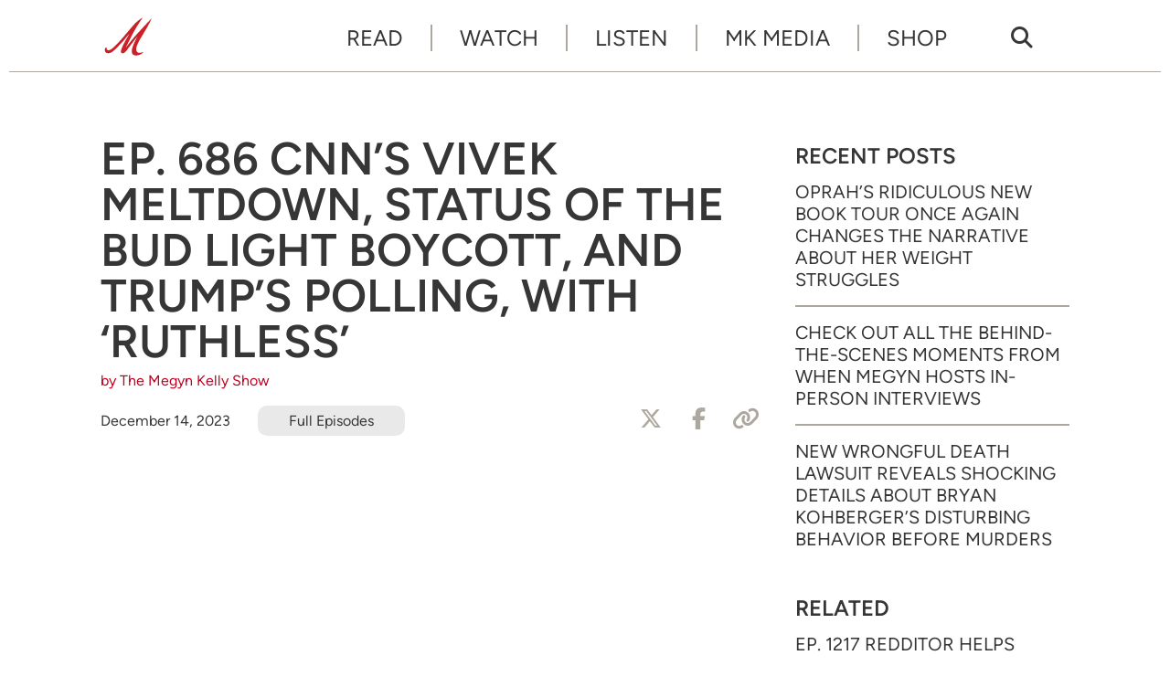

--- FILE ---
content_type: text/html; charset=UTF-8
request_url: https://www.megynkelly.com/watch/ep-686-cnns-vivek-meltdown-status-of-the-bud-light-boycott-and-trumps-polling-with-ruthless/
body_size: 8500
content:
<!doctype html>
<html lang="en-US" prefix="og: http://ogp.me/ns# fb: http://ogp.me/ns/fb# article: http://ogp.me/ns/article#" class="no-js">
<head>
<meta charset="UTF-8">
<meta name="viewport" content="width=device-width, initial-scale=1">
<link rel="profile" href="http://gmpg.org/xfn/11">
<script>(function(html){html.className = html.className.replace(/\bno-js\b/,'js')})(document.documentElement);</script>
<title>Ep. 686 CNN&#8217;s Vivek Meltdown, Status of the Bud Light Boycott, and Trump&#8217;s Polling, with &#8216;Ruthless&#8217; &#8211; Megyn Kelly</title>
<meta name='robots' content='max-image-preview:large' />
	<style>img:is([sizes="auto" i], [sizes^="auto," i]) { contain-intrinsic-size: 3000px 1500px }</style>
	<meta name="description" content="Megyn is joined by the hosts of Ruthless – Josh Holmes, Comfortably Smug, Michael Duncan, and John Ashbrook – to talk about how each of the four criminal&hellip;">
<link rel='dns-prefetch' href='//www.googletagmanager.com' />
<link rel='dns-prefetch' href='//mk-a1.freetls.fastly.net' />
<link rel="alternate" type="application/rss+xml" title="Megyn Kelly &raquo; Feed" href="https://www.megynkelly.com/feed/" />
<script>var _sf_startpt=(new Date()).getTime()</script>
<meta property="og:description" content="Megyn is joined by the hosts of Ruthless – Josh Holmes, Comfortably Smug, Michael Duncan, and John Ashbrook – to talk about how each of the four criminal trials former President Donald Trump faces could effect his chances against President Joe Biden in 2024, how Trump is now ahead of Biden in every key swing &hellip;" />
<meta property="og:image" content="https://mk-a1.freetls.fastly.net/uploads/2023/12/121423_Ep686-1200x630.jpeg" />
<meta property="og:image:width" content="1200" />
<meta property="og:image:height" content="630" />
<meta property="og:site_name" content="Megyn Kelly" />
<meta property="og:title" content="Ep. 686 CNN&#8217;s Vivek Meltdown, Status of the Bud Light Boycott, and Trump&#8217;s Polling, with &#8216;Ruthless&#8217;" />
<meta property="og:type" content="article" />
<meta property="og:url" content="https://www.megynkelly.com/watch/ep-686-cnns-vivek-meltdown-status-of-the-bud-light-boycott-and-trumps-polling-with-ruthless/" />
<meta property="article:publisher" content="https://www.facebook.com/MegynKelly/" />
<meta property="article:published_time" content="2023-12-14T17:43:04-05:00" />
<meta property="article:modified_time" content="2023-12-14T17:43:05-05:00" />
<meta property="article:tag" content="2024 Election" />
<meta property="article:tag" content="CNN" />
<meta property="article:tag" content="Culture Wars" />
<meta property="article:tag" content="Democratic Party" />
<meta property="article:tag" content="Donald Trump" />
<meta property="article:tag" content="Higher Education" />
<meta property="article:tag" content="Indictment" />
<meta property="article:tag" content="Joe Biden" />
<meta property="article:tag" content="Media" />
<meta property="article:tag" content="Nikki Haley" />
<meta property="article:tag" content="Race" />
<meta property="article:tag" content="Religion" />
<meta property="article:tag" content="Republican Party" />
<meta property="article:tag" content="Ron DeSantis" />
<meta property="article:tag" content="Ruthless" />
<meta property="article:tag" content="The New York Times" />
<meta property="article:tag" content="Transgender" />
<meta property="article:tag" content="Vivek Ramaswamy" />
<meta property="article:tag" content="Voting" />
<meta property="article:tag" content="Wokeness" />
<meta property="fb:pages" content="100044157727891" />
<meta name="twitter:card" content="summary_large_image" />
<meta name="twitter:description" content="Megyn is joined by the hosts of Ruthless – Josh Holmes, Comfortably Smug, Michael Duncan, and John Ashbrook – to talk about how each of the four criminal trials former President Donald Trump faces could effect his chances against President Joe Biden in 2024, how Trump is now ahead of Biden in every key swing &hellip;" />
<meta name="twitter:image" content="https://mk-a1.freetls.fastly.net/uploads/2023/12/121423_Ep686-1200x630.jpeg" />
<meta name="twitter:site" content="@megynkelly" />
<meta name="twitter:title" content="Ep. 686 CNN&#8217;s Vivek Meltdown, Status of the Bud Light Boycott, and Trump&#8217;s Polling, with &#8216;Ruthless&#8217;" />
<link rel='stylesheet' id='mk-style-css' href='https://www.megynkelly.com/wp-content/themes/mk/build/css/style-0.0.6.min.css' type='text/css' media='screen' />
<style id='global-styles-inline-css' type='text/css'>
:root{--wp--preset--aspect-ratio--square: 1;--wp--preset--aspect-ratio--4-3: 4/3;--wp--preset--aspect-ratio--3-4: 3/4;--wp--preset--aspect-ratio--3-2: 3/2;--wp--preset--aspect-ratio--2-3: 2/3;--wp--preset--aspect-ratio--16-9: 16/9;--wp--preset--aspect-ratio--9-16: 9/16;--wp--preset--color--black: #000000;--wp--preset--color--cyan-bluish-gray: #abb8c3;--wp--preset--color--white: #ffffff;--wp--preset--color--pale-pink: #f78da7;--wp--preset--color--vivid-red: #cf2e2e;--wp--preset--color--luminous-vivid-orange: #ff6900;--wp--preset--color--luminous-vivid-amber: #fcb900;--wp--preset--color--light-green-cyan: #7bdcb5;--wp--preset--color--vivid-green-cyan: #00d084;--wp--preset--color--pale-cyan-blue: #8ed1fc;--wp--preset--color--vivid-cyan-blue: #0693e3;--wp--preset--color--vivid-purple: #9b51e0;--wp--preset--gradient--vivid-cyan-blue-to-vivid-purple: linear-gradient(135deg,rgba(6,147,227,1) 0%,rgb(155,81,224) 100%);--wp--preset--gradient--light-green-cyan-to-vivid-green-cyan: linear-gradient(135deg,rgb(122,220,180) 0%,rgb(0,208,130) 100%);--wp--preset--gradient--luminous-vivid-amber-to-luminous-vivid-orange: linear-gradient(135deg,rgba(252,185,0,1) 0%,rgba(255,105,0,1) 100%);--wp--preset--gradient--luminous-vivid-orange-to-vivid-red: linear-gradient(135deg,rgba(255,105,0,1) 0%,rgb(207,46,46) 100%);--wp--preset--gradient--very-light-gray-to-cyan-bluish-gray: linear-gradient(135deg,rgb(238,238,238) 0%,rgb(169,184,195) 100%);--wp--preset--gradient--cool-to-warm-spectrum: linear-gradient(135deg,rgb(74,234,220) 0%,rgb(151,120,209) 20%,rgb(207,42,186) 40%,rgb(238,44,130) 60%,rgb(251,105,98) 80%,rgb(254,248,76) 100%);--wp--preset--gradient--blush-light-purple: linear-gradient(135deg,rgb(255,206,236) 0%,rgb(152,150,240) 100%);--wp--preset--gradient--blush-bordeaux: linear-gradient(135deg,rgb(254,205,165) 0%,rgb(254,45,45) 50%,rgb(107,0,62) 100%);--wp--preset--gradient--luminous-dusk: linear-gradient(135deg,rgb(255,203,112) 0%,rgb(199,81,192) 50%,rgb(65,88,208) 100%);--wp--preset--gradient--pale-ocean: linear-gradient(135deg,rgb(255,245,203) 0%,rgb(182,227,212) 50%,rgb(51,167,181) 100%);--wp--preset--gradient--electric-grass: linear-gradient(135deg,rgb(202,248,128) 0%,rgb(113,206,126) 100%);--wp--preset--gradient--midnight: linear-gradient(135deg,rgb(2,3,129) 0%,rgb(40,116,252) 100%);--wp--preset--font-size--small: 13px;--wp--preset--font-size--medium: 20px;--wp--preset--font-size--large: 36px;--wp--preset--font-size--x-large: 42px;--wp--preset--spacing--20: 0.44rem;--wp--preset--spacing--30: 0.67rem;--wp--preset--spacing--40: 1rem;--wp--preset--spacing--50: 1.5rem;--wp--preset--spacing--60: 2.25rem;--wp--preset--spacing--70: 3.38rem;--wp--preset--spacing--80: 5.06rem;--wp--preset--shadow--natural: 6px 6px 9px rgba(0, 0, 0, 0.2);--wp--preset--shadow--deep: 12px 12px 50px rgba(0, 0, 0, 0.4);--wp--preset--shadow--sharp: 6px 6px 0px rgba(0, 0, 0, 0.2);--wp--preset--shadow--outlined: 6px 6px 0px -3px rgba(255, 255, 255, 1), 6px 6px rgba(0, 0, 0, 1);--wp--preset--shadow--crisp: 6px 6px 0px rgba(0, 0, 0, 1);}:where(.is-layout-flex){gap: 0.5em;}:where(.is-layout-grid){gap: 0.5em;}body .is-layout-flex{display: flex;}.is-layout-flex{flex-wrap: wrap;align-items: center;}.is-layout-flex > :is(*, div){margin: 0;}body .is-layout-grid{display: grid;}.is-layout-grid > :is(*, div){margin: 0;}:where(.wp-block-columns.is-layout-flex){gap: 2em;}:where(.wp-block-columns.is-layout-grid){gap: 2em;}:where(.wp-block-post-template.is-layout-flex){gap: 1.25em;}:where(.wp-block-post-template.is-layout-grid){gap: 1.25em;}.has-black-color{color: var(--wp--preset--color--black) !important;}.has-cyan-bluish-gray-color{color: var(--wp--preset--color--cyan-bluish-gray) !important;}.has-white-color{color: var(--wp--preset--color--white) !important;}.has-pale-pink-color{color: var(--wp--preset--color--pale-pink) !important;}.has-vivid-red-color{color: var(--wp--preset--color--vivid-red) !important;}.has-luminous-vivid-orange-color{color: var(--wp--preset--color--luminous-vivid-orange) !important;}.has-luminous-vivid-amber-color{color: var(--wp--preset--color--luminous-vivid-amber) !important;}.has-light-green-cyan-color{color: var(--wp--preset--color--light-green-cyan) !important;}.has-vivid-green-cyan-color{color: var(--wp--preset--color--vivid-green-cyan) !important;}.has-pale-cyan-blue-color{color: var(--wp--preset--color--pale-cyan-blue) !important;}.has-vivid-cyan-blue-color{color: var(--wp--preset--color--vivid-cyan-blue) !important;}.has-vivid-purple-color{color: var(--wp--preset--color--vivid-purple) !important;}.has-black-background-color{background-color: var(--wp--preset--color--black) !important;}.has-cyan-bluish-gray-background-color{background-color: var(--wp--preset--color--cyan-bluish-gray) !important;}.has-white-background-color{background-color: var(--wp--preset--color--white) !important;}.has-pale-pink-background-color{background-color: var(--wp--preset--color--pale-pink) !important;}.has-vivid-red-background-color{background-color: var(--wp--preset--color--vivid-red) !important;}.has-luminous-vivid-orange-background-color{background-color: var(--wp--preset--color--luminous-vivid-orange) !important;}.has-luminous-vivid-amber-background-color{background-color: var(--wp--preset--color--luminous-vivid-amber) !important;}.has-light-green-cyan-background-color{background-color: var(--wp--preset--color--light-green-cyan) !important;}.has-vivid-green-cyan-background-color{background-color: var(--wp--preset--color--vivid-green-cyan) !important;}.has-pale-cyan-blue-background-color{background-color: var(--wp--preset--color--pale-cyan-blue) !important;}.has-vivid-cyan-blue-background-color{background-color: var(--wp--preset--color--vivid-cyan-blue) !important;}.has-vivid-purple-background-color{background-color: var(--wp--preset--color--vivid-purple) !important;}.has-black-border-color{border-color: var(--wp--preset--color--black) !important;}.has-cyan-bluish-gray-border-color{border-color: var(--wp--preset--color--cyan-bluish-gray) !important;}.has-white-border-color{border-color: var(--wp--preset--color--white) !important;}.has-pale-pink-border-color{border-color: var(--wp--preset--color--pale-pink) !important;}.has-vivid-red-border-color{border-color: var(--wp--preset--color--vivid-red) !important;}.has-luminous-vivid-orange-border-color{border-color: var(--wp--preset--color--luminous-vivid-orange) !important;}.has-luminous-vivid-amber-border-color{border-color: var(--wp--preset--color--luminous-vivid-amber) !important;}.has-light-green-cyan-border-color{border-color: var(--wp--preset--color--light-green-cyan) !important;}.has-vivid-green-cyan-border-color{border-color: var(--wp--preset--color--vivid-green-cyan) !important;}.has-pale-cyan-blue-border-color{border-color: var(--wp--preset--color--pale-cyan-blue) !important;}.has-vivid-cyan-blue-border-color{border-color: var(--wp--preset--color--vivid-cyan-blue) !important;}.has-vivid-purple-border-color{border-color: var(--wp--preset--color--vivid-purple) !important;}.has-vivid-cyan-blue-to-vivid-purple-gradient-background{background: var(--wp--preset--gradient--vivid-cyan-blue-to-vivid-purple) !important;}.has-light-green-cyan-to-vivid-green-cyan-gradient-background{background: var(--wp--preset--gradient--light-green-cyan-to-vivid-green-cyan) !important;}.has-luminous-vivid-amber-to-luminous-vivid-orange-gradient-background{background: var(--wp--preset--gradient--luminous-vivid-amber-to-luminous-vivid-orange) !important;}.has-luminous-vivid-orange-to-vivid-red-gradient-background{background: var(--wp--preset--gradient--luminous-vivid-orange-to-vivid-red) !important;}.has-very-light-gray-to-cyan-bluish-gray-gradient-background{background: var(--wp--preset--gradient--very-light-gray-to-cyan-bluish-gray) !important;}.has-cool-to-warm-spectrum-gradient-background{background: var(--wp--preset--gradient--cool-to-warm-spectrum) !important;}.has-blush-light-purple-gradient-background{background: var(--wp--preset--gradient--blush-light-purple) !important;}.has-blush-bordeaux-gradient-background{background: var(--wp--preset--gradient--blush-bordeaux) !important;}.has-luminous-dusk-gradient-background{background: var(--wp--preset--gradient--luminous-dusk) !important;}.has-pale-ocean-gradient-background{background: var(--wp--preset--gradient--pale-ocean) !important;}.has-electric-grass-gradient-background{background: var(--wp--preset--gradient--electric-grass) !important;}.has-midnight-gradient-background{background: var(--wp--preset--gradient--midnight) !important;}.has-small-font-size{font-size: var(--wp--preset--font-size--small) !important;}.has-medium-font-size{font-size: var(--wp--preset--font-size--medium) !important;}.has-large-font-size{font-size: var(--wp--preset--font-size--large) !important;}.has-x-large-font-size{font-size: var(--wp--preset--font-size--x-large) !important;}
:where(.wp-block-post-template.is-layout-flex){gap: 1.25em;}:where(.wp-block-post-template.is-layout-grid){gap: 1.25em;}
:where(.wp-block-columns.is-layout-flex){gap: 2em;}:where(.wp-block-columns.is-layout-grid){gap: 2em;}
:root :where(.wp-block-pullquote){font-size: 1.5em;line-height: 1.6;}
</style>
<script async type="text/javascript" src="https://www.googletagmanager.com/gtag/js?id=G-VHMJ4FVYC0" id="gtag-js"></script>
<script async type="text/javascript" id="gtag-js-after">
/* <![CDATA[ */
  window.dataLayer = window.dataLayer || [];
  function gtag(){dataLayer.push(arguments);}
  gtag('js', new Date());
  gtag('config', "G-VHMJ4FVYC0");
/* ]]> */
</script>
<link rel="https://api.w.org/" href="https://www.megynkelly.com/wp-json/" /><link rel="alternate" title="JSON" type="application/json" href="https://www.megynkelly.com/wp-json/wp/v2/video/6041" /><link rel="canonical" href="https://www.megynkelly.com/watch/ep-686-cnns-vivek-meltdown-status-of-the-bud-light-boycott-and-trumps-polling-with-ruthless/" />
<link rel="alternate" title="oEmbed (JSON)" type="application/json+oembed" href="https://www.megynkelly.com/wp-json/oembed/1.0/embed?url=https%3A%2F%2Fwww.megynkelly.com%2Fwatch%2Fep-686-cnns-vivek-meltdown-status-of-the-bud-light-boycott-and-trumps-polling-with-ruthless%2F" />
<link rel="alternate" title="oEmbed (XML)" type="text/xml+oembed" href="https://www.megynkelly.com/wp-json/oembed/1.0/embed?url=https%3A%2F%2Fwww.megynkelly.com%2Fwatch%2Fep-686-cnns-vivek-meltdown-status-of-the-bud-light-boycott-and-trumps-polling-with-ruthless%2F&#038;format=xml" />
<link rel="icon" href="/favicon.ico">
<link rel="apple-touch-icon" sizes="180x180" href="https://mk-a1.freetls.fastly.net/static/images/favicon/apple-touch-icon.png">
<link rel="icon" type="image/png" sizes="32x32" href="https://mk-a1.freetls.fastly.net/static/images/favicon/favicon-32x32.png">
<link rel="icon" type="image/png" sizes="16x16" href="https://mk-a1.freetls.fastly.net/static/images/favicon/favicon-16x16.png">
<link rel="manifest" href="https://mk-a1.freetls.fastly.net/static/images/favicon/site.webmanifest">
		<style type="text/css" id="wp-custom-css">
			.page-id-13505 #widget-newsletter-3 {
	display: none;
}

figure.wp-block-table.mk-live table td, figure.wp-block-table.mk-live table th {
    border-left: none;
    border-right: none;
    border-bottom-color: #e9e9e9;
    border-top-color: #e9e9e9;
}

figure.wp-block-table.mk-live {
  margin: 2em 0 4em;
}

figure.wp-block-table.mk-live table {
  border-top: none;
}

.wp-block-table thead {
    border-bottom: 2px solid #e9e9e9;
    border-top: none;
}

thead tr, thead tr th {
    border-bottom: none;
}

figure.wp-block-table.mk-live table td, figure.wp-block-table.mk-live table th {
    border-left: none;
    border-right: none;
    border-bottom-color: #e9e9e9;
    border-top-color: #e9e9e9;
}

.wp-block-table th {
    border-top: none;
}

figure.wp-block-table.mk-live table td {
    vertical-align: middle;
    padding-top: 1.5em;
    padding-bottom: 1.5em;
}

figure.wp-block-table.mk-live .button {
    background-color: #c10021;
    color: white;
    margin-top: 0;
    margin-bottom: 0;
}
.page-id-19432 .entry-title {
	display: none;
}
.page-id-19432 .entry-content .mk-live td {
line-height: 1.5;
}

.page-id-19432 .entry-content .mk-live td strong {
font-size: 18px;
line-height: normal;
}
.page-id-19432 .entry-content .mk-live td a {
    color: #c10021;
    text-decoration: underline;
}		</style>
		</head>
<body class="video-template-default single single-video postid-6041 wp-embed-responsive">
<div id="mobile-menu" class="slideout-menu">
<header>
  <img class="logo" width="234" height="90" alt="Megyn Kelly" src="https://mk-a1.freetls.fastly.net/static/images/mk-logo-v2.svg">
  <a class="top-nav-toggle" rel="nofollow"><i class="fa-lg fa-window-close far"></i></a>
</header>
<div class="nav-mobile-body">
  <nav id="nav-menu-top-mobile" class="menu-top-menu-container"><ul id="menu-top-nav" class="menu"><li id="menu-item-1380" class="menu-item menu-item-type-custom menu-item-object-custom menu-item-1380"><a href="/read/">Read</a></li>
<li id="menu-item-359" class="menu-item menu-item-type-post_type_archive menu-item-object-video menu-item-359"><a href="https://www.megynkelly.com/watch/">Watch</a></li>
<li id="menu-item-23366" class="menu-item menu-item-type-post_type menu-item-object-page menu-item-23366"><a href="https://www.megynkelly.com/listen/">Listen</a></li>
<li id="menu-item-17130" class="menu-item menu-item-type-post_type menu-item-object-page menu-item-17130"><a href="https://www.megynkelly.com/mk-media/">MK Media</a></li>
<li id="menu-item-22646" class="menu-item menu-item-type-post_type menu-item-object-page menu-item-22646"><a target="_blank" href="http://shopmegynkelly.com/#new_tab">Shop</a></li>
</ul></nav>
  <div class="search-form-mobile search-container">
    <form role="search" method="get" class="search-form" action="https://www.megynkelly.com/">
  <label>
    <span class="screen-reader-text">Search for:</span>
      <input type="search" class="search-field" placeholder="Search &hellip;" value="" name="s" />
  </label>
  <button type="submit" class="search-submit" tite="Search" value="Search"><i></i></button>
</form>
  </div>
  <nav class="menu-mobile-footer-container menu-mobile-footer"><ul id="menu-footer-nav" class="menu"><li id="menu-item-13" class="menu-item menu-item-type-post_type menu-item-object-page menu-item-13"><a href="https://www.megynkelly.com/about/">About</a></li>
<li id="menu-item-22648" class="menu-item menu-item-type-post_type menu-item-object-page menu-item-22648"><a href="https://www.megynkelly.com/subscribe/">Subscribe</a></li>
<li id="menu-item-56" class="menu-item menu-item-type-post_type menu-item-object-page menu-item-privacy-policy menu-item-56"><a rel="privacy-policy" href="https://www.megynkelly.com/privacy-policy/" title="Privacy Policy">Privacy</a></li>
<li id="menu-item-1804" class="menu-item menu-item-type-post_type menu-item-object-page menu-item-1804"><a href="https://www.megynkelly.com/terms-of-service/" title="Terms of Service">Terms</a></li>
</ul></nav>
</div>
<footer>
<nav class="menu-footer-container menu-footer-social"><ul id="menu-social" class="menu"><li id="menu-item-15" class="menu-item menu-item-type-custom menu-item-object-custom menu-item-15"><a target="_blank" href="https://www.youtube.com/c/MegynKelly"><i class="fab fa-youtube"></i></a></li>
<li id="menu-item-364" class="menu-item menu-item-type-custom menu-item-object-custom menu-item-364"><a target="_blank" href="https://rumble.com/c/MegynKelly"><i class="ico ico-rumble"></i></a></li>
<li id="menu-item-17" class="menu-item menu-item-type-custom menu-item-object-custom menu-item-17"><a target="_blank" href="https://x.com/megynkelly"><i class="fa-brands fa-x-twitter"></i></a></li>
<li id="menu-item-16" class="menu-item menu-item-type-custom menu-item-object-custom menu-item-16"><a target="_blank" href="https://www.instagram.com/megynkelly"><i class="fab fa-instagram"></i></a></li>
<li id="menu-item-74" class="menu-item menu-item-type-custom menu-item-object-custom menu-item-74"><a target="_blank" href="https://www.facebook.com/MegynKelly/"><i class="fab fa-facebook-f"></i></a></li>
<li id="menu-item-14" class="menu-item menu-item-type-custom menu-item-object-custom menu-item-14"><a target="_blank" href="https://www.tiktok.com/@megynkellyshow/"><i class="fab fa-tiktok"></i></a></li>
</ul></nav>
</footer>
</div>
<div id="body-panel">
  <!-- sidebar-site-header -->
  <div class="grid">
    <!-- sidebar-page-header -->
    <div class="top-nav"><!-- nav -->
  <a href="https://www.megynkelly.com/" class="home-link" rel="home">
    <img class="logo" width="60" height="60" alt="Megyn Kelly" src="https://mk-a1.freetls.fastly.net/static/images/m-logo-red.svg"></a>

  <nav class="menu-top-menu-container top-nav-full"><ul id="menu-top-nav-1" class="menu"><li class="menu-item menu-item-type-custom menu-item-object-custom menu-item-1380"><a href="/read/">Read</a></li>
<li class="menu-item menu-item-type-post_type_archive menu-item-object-video menu-item-359"><a href="https://www.megynkelly.com/watch/">Watch</a></li>
<li class="menu-item menu-item-type-post_type menu-item-object-page menu-item-23366"><a href="https://www.megynkelly.com/listen/">Listen</a></li>
<li class="menu-item menu-item-type-post_type menu-item-object-page menu-item-17130"><a href="https://www.megynkelly.com/mk-media/">MK Media</a></li>
<li class="menu-item menu-item-type-post_type menu-item-object-page menu-item-22646"><a target="_blank" href="http://shopmegynkelly.com/#new_tab">Shop</a></li>
</ul></nav>  <nav class="search-icon top-nav-full"><a href="/?s"><i class="fas fa-search"></i></a></nav>

  <nav class="menu-social-container top-nav-full"><ul id="menu-social-1" class="menu"><li class="menu-item menu-item-type-custom menu-item-object-custom menu-item-15"><a target="_blank" href="https://www.youtube.com/c/MegynKelly"><i class="fab fa-youtube"></i></a></li>
<li class="menu-item menu-item-type-custom menu-item-object-custom menu-item-364"><a target="_blank" href="https://rumble.com/c/MegynKelly"><i class="ico ico-rumble"></i></a></li>
<li class="menu-item menu-item-type-custom menu-item-object-custom menu-item-17"><a target="_blank" href="https://x.com/megynkelly"><i class="fa-brands fa-x-twitter"></i></a></li>
<li class="menu-item menu-item-type-custom menu-item-object-custom menu-item-16"><a target="_blank" href="https://www.instagram.com/megynkelly"><i class="fab fa-instagram"></i></a></li>
<li class="menu-item menu-item-type-custom menu-item-object-custom menu-item-74"><a target="_blank" href="https://www.facebook.com/MegynKelly/"><i class="fab fa-facebook-f"></i></a></li>
<li class="menu-item menu-item-type-custom menu-item-object-custom menu-item-14"><a target="_blank" href="https://www.tiktok.com/@megynkellyshow/"><i class="fab fa-tiktok"></i></a></li>
</ul></nav>  <a class="top-nav-toggle visible-mobile" rel="nofollow"><i class="fas fa-bars"></i></a>
</div>
<!-- index -->
<main class="content-main">
<!-- sidebar-above-content -->
<!-- content -->
<article id="post-6041" class="post-6041 video type-video status-publish has-post-thumbnail hentry tag-2024-election tag-cnn tag-culture-wars tag-democratic-party tag-donald-trump tag-higher-education tag-indictment tag-joe-biden tag-media tag-nikki-haley tag-race tag-religion tag-republican-party tag-ron-desantis tag-ruthless tag-the-new-york-times tag-transgender tag-vivek-ramaswamy tag-voting tag-wokeness video_category-full-episodes">
	<header class="entry-header clearfix">
		<h1 class="entry-title">Ep. 686 CNN&#8217;s Vivek Meltdown, Status of the Bud Light Boycott, and Trump&#8217;s Polling, with &#8216;Ruthless&#8217;</h1><div class="post-meta"><div class="author"><a href="https://www.megynkelly.com/author/mks/" rel="author">by The Megyn Kelly Show</a></div><div class="post-meta-wrap"><time class="date" datetime="2023-12-14T17:43:04-0500" title="December 14, 2023">December 14, 2023</time><div class="post-meta-tags"><a href="https://www.megynkelly.com/topic/full-episodes/" rel="tag">Full Episodes</a></div>
	<div class="social-buttons">
		<a href="#" class="btn__twitterx click_twitter btn" aria-label="Share to X"><i class="fa-brands fa-x-twitter"></i><span>Tweet</span></a>
		<a href="#" class="btn__fb click_facebook btn" aria-label="Share to Facebook"><i class="fab fa-facebook-f"></i><span>Share</span></a>
		<a href="#" class="btn__email click_link btn" aria-label="Copy Link"><i class="fas fa-link"></i><span>Copy Link</span></a>
	</div>
</div></div>

	</header><!-- .entry-header -->

	<div class="entry-video">
	</div><!-- .entry-video -->
	<div class="entry-content">
<!-- sidebar-above-post -->

<figure class="wp-block-embed is-type-video is-provider-youtube wp-block-embed-youtube wp-embed-aspect-16-9 wp-has-aspect-ratio"><div class="wp-block-embed__wrapper">
<iframe title="CNN&#039;s Vivek Meltdown, Status of the Bud Light Boycott, and Trump&#039;s Polling Dominance, with Ruthless" width="500" height="281" src="https://www.youtube.com/embed/C_FkAjsiaQw?feature=oembed" frameborder="0" allow="accelerometer; autoplay; clipboard-write; encrypted-media; gyroscope; picture-in-picture; web-share" referrerpolicy="strict-origin-when-cross-origin" allowfullscreen></iframe>
</div></figure>



<p>Megyn is joined by the hosts of <em><a href="https://www.youtube.com/ruthlesspodcast">Ruthless</a></em> – Josh Holmes, Comfortably Smug, Michael Duncan, and John Ashbrook – to talk about how each of the four criminal trials former President Donald Trump faces could effect his chances against President Joe Biden in 2024, how Trump is now ahead of Biden in every key swing state,&nbsp;CNN&#8217;s town hall with Vivek Ramaswamy, the network&#8217;s inability to even let him make his points about January 6, the meltdown from CNN&#8217;s media reporter over &#8220;platforming&#8221; Ramaswamy,&nbsp;Harvard President Claudine Gay getting support from corporate media after plagiarism accusations, the double standard and hypocrisy of the press, the claims that criticism of her is &#8220;racism,&#8221;&nbsp;Kid Rock and Dana White of UFC calling for an end to the Bud Light boycott, why it&#8217;s important for conservatives to stick with it, the lack of apology and accountability from Bud Light, and more.</p>
<!-- sidebar-below-post -->
<div class="below-post widget-area content-default">
<section id="widget-newsletter-8" class="widget widget-newsletter"><h2 class="widget-title sidebar-title">Newsletter Signup</h2><!-- template-parts/newsletter -->

<div class="newsletter-logo">
</div>

<div class="newsletter-signup">
	<div class="newsletter-box">
		<div class="newsletter-head">
			<figure class="newsletter-box-img"></figure>
			<p>Get all the news you need in 60 seconds or less with the American News Minute. The weekly email delivers the top stories and must-see moments from the Megyn Kelly Show straight to your inbox every Friday.</p>
		</div>
		<div class="newsletter-form">
			<!-- Begin Mailchimp Signup Form -->
<div id="mc_embed_signup-526880">
    <form action="https://devilmaycaremedia.us2.list-manage.com/subscribe/post?u=bee7c6addb7d40afe8de82a64&amp;id=42f42f117a&amp;f_id=008055e0f0" method="post" id="mc-embedded-subscribe-form-526880" name="mc-embedded-subscribe-form-526880" class="validate" target="_self">
        <div id="mc_embed_signup_scroll-526880">
            <div class="indicates-required screen-reader-text"><span class="asterisk">*</span> indicates required</div>
            <div class="mc-field-group">
                <label for="mce-EMAIL" class="screen-reader-text">Email Address</label>
                <input type="email" value="" name="EMAIL" class="required email" id="mce-EMAIL-526880" required placeholder="Enter Email Address">
                <input type="submit" value="Subscribe" name="subscribe" id="mc-embedded-subscribe-526880" class="button">
            </div>
            <div id="mce-responses-526880" class="clear">
                <div class="response" id="mce-error-response-526880" style="display:none"></div>
                <div class="response" id="mce-success-response-526880" style="display:none"></div>
            </div> <!-- real people should not fill this in and expect good things - do not remove this or risk form bot signups-->
            <div style="position: absolute; left: -5000px;" aria-hidden="true"><input type="text" name="b_bee7c6addb7d40afe8de82a64_42f42f117a" tabindex="-1" value=""></div>
        </div>
    </form>
</div>
<!--End mc_embed_signup-->		</div>
	</div>	
</div></section></div>
	</div><!-- .entry-content -->
</article><!-- sidebar-below-content -->
</main><!-- .content-main -->

<aside id="sidebar-default" class="sidebar-default widget-area content-aside">
    
		<section id="recent-posts-5" class="widget widget_recent_entries">
		<h2 class="widget-title sidebar-title">Recent Posts</h2>
		<ul>
											<li>
					<a href="https://www.megynkelly.com/2026/01/16/megyn-kelly-slams-oprah-winfrey-weight-loss-book-tour/">Oprah&#8217;s Ridiculous New Book Tour Once Again Changes the Narrative About Her Weight Struggles</a>
									</li>
											<li>
					<a href="https://www.megynkelly.com/2026/01/16/megyn-kelly-show-behind-the-scenes-photos-with-guests/">Check Out All the Behind-the-Scenes Moments from When Megyn Hosts In-Person Interviews</a>
									</li>
											<li>
					<a href="https://www.megynkelly.com/2026/01/16/families-of-bryan-kohberger-victims-sue-washington-state-university/">New Wrongful Death Lawsuit Reveals Shocking Details About Bryan Kohberger&#8217;s Disturbing Behavior Before Murders</a>
									</li>
					</ul>

		</section><section id="widget-sidebar-cube-collection-22" class="widget sidebar-cube-collection"><!-- cache MISS: grid_rel_post_tag_6041 TTL: 300-->
<!-- exec time: 0.0439 -->
<h2 class="widget-title sidebar-title">Related</h2><!-- cube-collection -->
<article class="cube-collection-article post-24019 video type-video status-publish has-post-thumbnail hentry tag-aging tag-artificial-intelligence tag-border-crisis tag-brain-health tag-buck-sexton tag-cnn tag-culture-wars tag-dei tag-democratic-party tag-deportations tag-donald-trump tag-gender-identity tag-gun-violence tag-higher-education tag-immigration tag-jake-tapper tag-kristi-noem tag-law-enforcement tag-media tag-men tag-police tag-public-safety tag-race tag-republican-party tag-social-media tag-sports tag-transgender tag-u-s-economy tag-wokeness tag-womens-rights video_category-full-episodes hide-category">
	<div class="post-thumbnail">
		<a href="https://www.megynkelly.com/watch/ep-1217-redditor-helps-solve-brown-u-shooting-case-tappers-trump-health-sham-and-leftist-bullying/?utm_source=mkcom&#038;utm_campaign=internal&#038;utm_medium=recommended"><i class="overlay"><h3>Ep. 1217 Redditor Helps Solve Brown U. Shooting Case, Tapper&#8217;s Trump Health Sham, and Leftist Bullying</h3></i><img width="960" height="720" src="https://mk-a1.freetls.fastly.net/uploads/2025/12/121925_Ep1217-960x720.jpeg" class="attachment-large_2x size-large_2x wp-post-image" alt="" decoding="async" loading="lazy" srcset="https://mk-a1.freetls.fastly.net/uploads/2025/12/121925_Ep1217-960x720.jpeg 960w, https://mk-a1.freetls.fastly.net/uploads/2025/12/121925_Ep1217-400x300.jpeg 400w" sizes="auto, (max-width: 960px) 100vw, 960px" /></a>
	</div>
	<div class="entry-content">
		<a href="https://www.megynkelly.com/watch/ep-1217-redditor-helps-solve-brown-u-shooting-case-tappers-trump-health-sham-and-leftist-bullying/?utm_source=mkcom&#038;utm_campaign=internal&#038;utm_medium=recommended"><h3>Ep. 1217 Redditor Helps Solve Brown U. Shooting Case, Tapper&#8217;s Trump Health Sham, and Leftist Bullying</h3></a>
		<div class="post-meta"><div class="author"><a href="https://www.megynkelly.com/author/mks/" rel="author">by The Megyn Kelly Show</a></div><div class="post-meta-wrap"><time class="date" datetime="2025-12-19T16:37:36-0500" title="December 19, 2025">December 19, 2025</time><div class="post-meta-tags"><a href="https://www.megynkelly.com/topic/full-episodes/" rel="tag">Full Episodes</a></div>
	<div class="social-buttons">
		<a href="#" class="btn__twitterx click_twitter btn" aria-label="Share to X"><i class="fa-brands fa-x-twitter"></i><span>Tweet</span></a>
		<a href="#" class="btn__fb click_facebook btn" aria-label="Share to Facebook"><i class="fab fa-facebook-f"></i><span>Share</span></a>
		<a href="#" class="btn__email click_link btn" aria-label="Copy Link"><i class="fas fa-link"></i><span>Copy Link</span></a>
	</div>
</div></div>
		<a class="entry-excerpt" href="https://www.megynkelly.com/watch/ep-1217-redditor-helps-solve-brown-u-shooting-case-tappers-trump-health-sham-and-leftist-bullying/?utm_source=mkcom&#038;utm_campaign=internal&#038;utm_medium=recommended"><p>Megyn is joined by Buck Sexton, co-host of The Clay Travis and Buck Sexton Show, to talk about the alleged shooter in the Brown University and MIT murders found dead, the awkward self-congratulatory press conference after the suspect was found dead, how a Reddit poster helped solve the case, the tools like AI getting better &hellip;</p>
</a>
	</div>
</article>
<!-- cube-collection -->
<article class="cube-collection-article post-24332 video type-video status-publish has-post-thumbnail hentry tag-bari-weiss tag-border-crisis tag-cbs-news tag-culture-wars tag-democratic-party tag-deportations tag-donald-trump tag-emily-jashinsky tag-gender-identity tag-higher-education tag-hollywood tag-immigration tag-iran tag-law-enforcement tag-media tag-middle-east tag-police tag-republican-party tag-transgender tag-war tag-wokeness video_category-full-episodes hide-category">
	<div class="post-thumbnail">
		<a href="https://www.megynkelly.com/watch/ep-1230-iran-tensions-rise-cbs-evening-news-flop-and-landman-slams-preferred-pronouns/?utm_source=mkcom&#038;utm_campaign=internal&#038;utm_medium=recommended"><i class="overlay"><h3>Ep. 1230 Iran Tensions Rise, &#8216;CBS Evening News&#8217; Flop, and &#8216;Landman&#8217; Slams Preferred Pronouns</h3></i><img width="960" height="720" src="https://mk-a1.freetls.fastly.net/uploads/2026/01/11426_Ep1230-960x720.jpeg" class="attachment-large_2x size-large_2x wp-post-image" alt="" decoding="async" loading="lazy" srcset="https://mk-a1.freetls.fastly.net/uploads/2026/01/11426_Ep1230-960x720.jpeg 960w, https://mk-a1.freetls.fastly.net/uploads/2026/01/11426_Ep1230-400x300.jpeg 400w" sizes="auto, (max-width: 960px) 100vw, 960px" /></a>
	</div>
	<div class="entry-content">
		<a href="https://www.megynkelly.com/watch/ep-1230-iran-tensions-rise-cbs-evening-news-flop-and-landman-slams-preferred-pronouns/?utm_source=mkcom&#038;utm_campaign=internal&#038;utm_medium=recommended"><h3>Ep. 1230 Iran Tensions Rise, &#8216;CBS Evening News&#8217; Flop, and &#8216;Landman&#8217; Slams Preferred Pronouns</h3></a>
		<div class="post-meta"><div class="author"><a href="https://www.megynkelly.com/author/mks/" rel="author">by The Megyn Kelly Show</a></div><div class="post-meta-wrap"><time class="date" datetime="2026-01-14T17:00:12-0500" title="January 14, 2026">January 14, 2026</time><div class="post-meta-tags"><a href="https://www.megynkelly.com/topic/full-episodes/" rel="tag">Full Episodes</a></div>
	<div class="social-buttons">
		<a href="#" class="btn__twitterx click_twitter btn" aria-label="Share to X"><i class="fa-brands fa-x-twitter"></i><span>Tweet</span></a>
		<a href="#" class="btn__fb click_facebook btn" aria-label="Share to Facebook"><i class="fab fa-facebook-f"></i><span>Share</span></a>
		<a href="#" class="btn__email click_link btn" aria-label="Copy Link"><i class="fas fa-link"></i><span>Copy Link</span></a>
	</div>
</div></div>
		<a class="entry-excerpt" href="https://www.megynkelly.com/watch/ep-1230-iran-tensions-rise-cbs-evening-news-flop-and-landman-slams-preferred-pronouns/?utm_source=mkcom&#038;utm_campaign=internal&#038;utm_medium=recommended"><p>Megyn is joined by Emily Jashinsky, host of MK Media&#8217;s After Party, to discuss how close we might be to American intervention in Iran, neocons cheering the potential actions, why President Trump is correct to be cautious about next steps, leftists calling for violence and promising “war” against ICE officers, CBS Evening News ratings continuing to fall, &hellip;</p>
</a>
	</div>
</article>
<!-- cube-collection -->
<article class="cube-collection-article post-24303 video type-video status-publish has-post-thumbnail hentry tag-andrew-klavan tag-cancel-culture tag-cancer tag-clarance-thomas tag-culture-wars tag-dei tag-democratic-party tag-donald-trump tag-gender-identity tag-in-memoriam tag-media tag-race tag-republican-party tag-scott-adams tag-scotus tag-sports tag-transgender tag-wokeness tag-womens-rights video_category-full-episodes hide-category">
	<div class="post-thumbnail">
		<a href="https://www.megynkelly.com/watch/ep-1229-massive-day-for-womens-sports-at-supreme-court-and-remembering-scott-adams/?utm_source=mkcom&#038;utm_campaign=internal&#038;utm_medium=recommended"><i class="overlay"><h3>Ep. 1229 Massive Day for Women&#8217;s Sports at Supreme Court, and Remembering Scott Adams</h3></i><img width="960" height="720" src="https://mk-a1.freetls.fastly.net/uploads/2026/01/11326_Ep1229-960x720.jpeg" class="attachment-large_2x size-large_2x wp-post-image" alt="" decoding="async" loading="lazy" srcset="https://mk-a1.freetls.fastly.net/uploads/2026/01/11326_Ep1229-960x720.jpeg 960w, https://mk-a1.freetls.fastly.net/uploads/2026/01/11326_Ep1229-400x300.jpeg 400w" sizes="auto, (max-width: 960px) 100vw, 960px" /></a>
	</div>
	<div class="entry-content">
		<a href="https://www.megynkelly.com/watch/ep-1229-massive-day-for-womens-sports-at-supreme-court-and-remembering-scott-adams/?utm_source=mkcom&#038;utm_campaign=internal&#038;utm_medium=recommended"><h3>Ep. 1229 Massive Day for Women&#8217;s Sports at Supreme Court, and Remembering Scott Adams</h3></a>
		<div class="post-meta"><div class="author"><a href="https://www.megynkelly.com/author/mks/" rel="author">by The Megyn Kelly Show</a></div><div class="post-meta-wrap"><time class="date" datetime="2026-01-13T19:05:54-0500" title="January 13, 2026">January 13, 2026</time><div class="post-meta-tags"><a href="https://www.megynkelly.com/topic/full-episodes/" rel="tag">Full Episodes</a></div>
	<div class="social-buttons">
		<a href="#" class="btn__twitterx click_twitter btn" aria-label="Share to X"><i class="fa-brands fa-x-twitter"></i><span>Tweet</span></a>
		<a href="#" class="btn__fb click_facebook btn" aria-label="Share to Facebook"><i class="fab fa-facebook-f"></i><span>Share</span></a>
		<a href="#" class="btn__email click_link btn" aria-label="Copy Link"><i class="fas fa-link"></i><span>Copy Link</span></a>
	</div>
</div></div>
		<a class="entry-excerpt" href="https://www.megynkelly.com/watch/ep-1229-massive-day-for-womens-sports-at-supreme-court-and-remembering-scott-adams/?utm_source=mkcom&#038;utm_campaign=internal&#038;utm_medium=recommended"><p>Megyn is joined by Kristen Waggoner, president of Alliance Defending Freedom, to discuss what she saw while she was inside the Supreme Court watching the &#8220;trans&#8221; sports arguments today, the massive day for potentially protecting women’s sports, how Megyn believes the court will rule, why she is worried about what some of the more right-leaning &hellip;</p>
</a>
	</div>
</article>
</section></aside>
  <!-- footer-page -->
<footer class="page-footer">
	<!-- sidebar-page-footer -->
	<div class="site-footer">
    	<figure class="footer-logo"><img class="logo" width="206" height="79" alt="Megyn Kelly" src="https://mk-a1.freetls.fastly.net/static/images/mk-logo-mono.svg"></figure>
		
	    <nav class="menu-footer-container menu-footer-menu"><ul id="menu-footer-nav-1" class="menu"><li class="menu-item menu-item-type-post_type menu-item-object-page menu-item-13"><a href="https://www.megynkelly.com/about/">About</a></li>
<li class="menu-item menu-item-type-post_type menu-item-object-page menu-item-22648"><a href="https://www.megynkelly.com/subscribe/">Subscribe</a></li>
<li class="menu-item menu-item-type-post_type menu-item-object-page menu-item-privacy-policy menu-item-56"><a rel="privacy-policy" href="https://www.megynkelly.com/privacy-policy/" title="Privacy Policy">Privacy</a></li>
<li class="menu-item menu-item-type-post_type menu-item-object-page menu-item-1804"><a href="https://www.megynkelly.com/terms-of-service/" title="Terms of Service">Terms</a></li>
</ul></nav>	    <nav class="menu-footer-container menu-footer-social"><ul id="menu-social-2" class="menu"><li class="menu-item menu-item-type-custom menu-item-object-custom menu-item-15"><a target="_blank" href="https://www.youtube.com/c/MegynKelly"><i class="fab fa-youtube"></i></a></li>
<li class="menu-item menu-item-type-custom menu-item-object-custom menu-item-364"><a target="_blank" href="https://rumble.com/c/MegynKelly"><i class="ico ico-rumble"></i></a></li>
<li class="menu-item menu-item-type-custom menu-item-object-custom menu-item-17"><a target="_blank" href="https://x.com/megynkelly"><i class="fa-brands fa-x-twitter"></i></a></li>
<li class="menu-item menu-item-type-custom menu-item-object-custom menu-item-16"><a target="_blank" href="https://www.instagram.com/megynkelly"><i class="fab fa-instagram"></i></a></li>
<li class="menu-item menu-item-type-custom menu-item-object-custom menu-item-74"><a target="_blank" href="https://www.facebook.com/MegynKelly/"><i class="fab fa-facebook-f"></i></a></li>
<li class="menu-item menu-item-type-custom menu-item-object-custom menu-item-14"><a target="_blank" href="https://www.tiktok.com/@megynkellyshow/"><i class="fab fa-tiktok"></i></a></li>
</ul></nav>	</div>
	<div class="site-info">
		&copy;&nbsp;<span class="site-name">Megyn Kelly</span>&nbsp;2026
	</div><!-- .site-info -->	
</footer></div><!-- .grid -->
<!-- footer-site --></div><!-- .body-panel -->
<div class="meta-panel">
<!-- wp_footer -->
<script async type="text/javascript" src="https://mk-a1.freetls.fastly.net/static/js/app-0.0.5.min.js" id="app-js"></script>
<script type="text/javascript">
var _sf_async_config={"uid":60471,"domain":"megynkelly.com","title":"Ep. 686 CNN's Vivek Meltdown, Status of the Bud Light Boycott, and Trump's Polling, with 'Ruthless'","authors":"The Megyn Kelly Show","sections":"Video","useCanonical":true};
(function(){
  function loadChartbeat() {
	window._sf_endpt=(new Date()).getTime();
	var e = document.createElement('script');
	e.setAttribute('language', 'javascript');
	e.setAttribute('type', 'text/javascript');
	e.setAttribute('src', '//static.chartbeat.com/js/chartbeat.js');
	document.body.appendChild(e);
  }
  var oldonload = window.onload;
  window.onload = (typeof window.onload != 'function') ?
	 loadChartbeat : function() { oldonload(); loadChartbeat(); };
})();
</script>
<!-- .wp_footer -->
</div>
</body>
</html>

--- FILE ---
content_type: image/svg+xml
request_url: https://mk-a1.freetls.fastly.net/static/images/mk-logo-v2.svg
body_size: 1980
content:

<svg xmlns="http://www.w3.org/2000/svg" version="1.1" xmlns:xlink="http://www.w3.org/1999/xlink" preserveAspectRatio="none" x="0px" y="0px" width="700px" height="300px" viewBox="0 0 700 300">
<defs>
<g id="Layer0_0_FILL">
<path fill="#262626" stroke="none" d="
M 301.75 239.4
L 301.75 246.05 308.45 246.05 308.45 239.4 301.75 239.4
M 339.7 221.05
L 337.55 219.2
Q 336.35 218.4 335 217.8 333.65 217.25 331.95 216.9 330.25 216.55 328.25 216.55 324.9 216.55 322.1 217.75 319.35 218.9 317.3 220.95 315.35 223 314.2 225.7 313.1 228.45 313.1 231.55
L 313.1 231.65
Q 313.1 234.75 314.2 237.45 315.35 240.2 317.3 242.25 319.35 244.25 322.05 245.4 324.8 246.55 328 246.55 330.1 246.55 331.8 246.2 333.5 245.85 334.95 245.15 336.35 244.45 337.6 243.5
L 339.9 241.4 335.85 237.25
Q 334.15 238.85 332.4 239.75 330.7 240.65 328.2 240.65 326.35 240.65 324.8 239.95 323.2 239.2 322.1 238 321.05 236.7 320.4 235.05 319.75 233.4 319.75 231.55
L 319.75 231.45
Q 319.75 229.6 320.4 227.95 321.05 226.35 322.15 225.1 323.25 223.85 324.8 223.15 326.4 222.45 328.2 222.45 330.4 222.45 332.15 223.3 333.95 224.2 335.65 225.7
L 339.7 221.05
M 370.2 220.95
Q 368.15 218.9 365.3 217.75 362.5 216.55 359.1 216.55 355.75 216.55 352.9 217.75 350.1 218.9 348.05 220.95 345.95 223 344.8 225.7 343.65 228.45 343.65 231.55
L 343.65 231.65
Q 343.65 234.75 344.8 237.45 345.95 240.15 348 242.2 350.05 244.2 352.85 245.35 355.65 246.55 359.05 246.55 362.4 246.55 365.25 245.35 368.1 244.2 370.15 242.15 372.2 240.1 373.35 237.35 374.5 234.65 374.5 231.55
L 374.5 231.45
Q 374.5 228.35 373.4 225.65 372.25 222.95 370.2 220.95
M 367.2 228.05
Q 367.85 229.7 367.85 231.55
L 367.85 231.65
Q 367.85 233.5 367.2 235.15 366.55 236.75 365.4 238 364.25 239.25 362.65 239.95 361.05 240.65 359.1 240.65 357.15 240.65 355.55 239.95 354 239.2 352.8 238 351.6 236.7 350.95 235.05 350.3 233.4 350.3 231.55
L 350.3 231.45
Q 350.3 229.6 350.95 227.95 351.6 226.35 352.75 225.1 353.9 223.85 355.5 223.15 357.1 222.45 359.05 222.45 360.95 222.45 362.55 223.15 364.2 223.9 365.4 225.15 366.55 226.35 367.2 228.05
M 409.25 246.05
L 409.25 217.05 402.35 217.05 394.7 229.3 387.05 217.05 380.2 217.05 380.2 246.05 386.5 246.05 386.5 227.25 394.6 239.5 394.75 239.5 402.9 227.1 402.9 246.05 409.25 246.05
M 457.95 146.8
L 445.75 146.8 445.75 202.2 485.6 202.2 485.6 191.2 457.95 191.2 457.95 146.8
M 404.8 168.9
L 404.8 157.65 434.5 157.65 434.5 146.8 392.75 146.8 392.75 202.2 434.9 202.2 434.9 191.35 404.8 191.35 404.8 179.7 430.95 179.7 430.95 168.9 404.8 168.9
M 384.5 146.8
L 369.75 146.8 347.25 171.05 347.25 146.8 335.05 146.8 335.05 202.2 347.25 202.2 347.25 185.3 353.65 178.65 370.85 202.2 385.55 202.2 361.9 170.35 384.5 146.8
M 431.5 73.75
L 418.35 73.75 403.8 97.2 389.2 73.75 376.05 73.75 376.05 129.15 388.1 129.15 388.1 93.25 403.55 116.65 403.85 116.65 419.45 93 419.45 129.15 431.5 129.15 431.5 73.75
M 506.8 146.8
L 494.6 146.8 494.6 202.2 534.45 202.2 534.45 191.2 506.8 191.2 506.8 146.8
M 552.05 146.8
L 537.8 146.8 559.1 180.4 559.1 202.2 571.3 202.2 571.3 180.15 592.65 146.8 578.75 146.8 565.3 169.05 552.05 146.8
M 524.3 72.85
Q 517.95 72.85 512.65 75.1 507.35 77.35 503.5 81.25 499.6 85.15 497.45 90.35 495.25 95.55 495.25 101.45
L 495.25 101.6
Q 495.25 107.8 497.4 113 499.5 118.2 503.35 122.05 507.2 125.85 512.55 127.95 517.9 130.1 524.4 130.1 532 130.1 537.9 127.55 543.8 124.95 548.1 121.3
L 548.1 97.3 524 97.3 524 107.8 536.25 107.8 536.25 115.75
Q 531.65 119.1 524.8 119.1 521.05 119.1 518 117.8 514.95 116.5 512.7 114.15 510.45 111.75 509.25 108.55 508 105.3 508 101.5
L 508 101.35
Q 508 97.8 509.25 94.65 510.45 91.55 512.65 89.2 514.8 86.85 517.7 85.45 520.6 84.1 523.95 84.1
L 528.3 84.45 532 85.6 535.25 87.35 538.45 89.7 546.1 80.4 541.7 77.15
Q 539.35 75.8 536.75 74.8 534.15 73.9 531.1 73.35 528.05 72.85 524.3 72.85
M 486.45 84.6
L 486.45 73.75 444.7 73.75 444.7 129.15 486.85 129.15 486.85 118.3 456.75 118.3 456.75 106.65 482.9 106.65 482.9 95.85 456.75 95.85 456.75 84.6 486.45 84.6
M 581.55 96
L 568.3 73.75 554.05 73.75 575.35 107.35 575.35 129.15 587.55 129.15 587.55 107.1 608.9 73.75 595 73.75 581.55 96
M 665.65 73.75
L 653.6 73.75 653.6 107.85 627.6 73.75 616.35 73.75 616.35 129.15 628.4 129.15 628.4 93.95 655.25 129.15 665.65 129.15 665.65 73.75 Z"/>

<path fill="#CB0000" stroke="none" d="
M 333.15 100.7
Q 359.85 57.05 373.45 23.75 314.6 84.95 280.9 121 219.3 186.9 186.7 233.15 219.5 164.65 241.5 125.25 273.55 67.6 309.95 19 281.8 32.75 251.85 63 239.45 75.65 203 117.85
L 175.3 149.7
Q 161.55 165.65 148.35 179.75 135.1 194.3 122.8 206.75 109.8 219.75 99.8 228.35 90.6 236.5 80.7 242.65 68 250.3 59.2 247.55 50.35 244.95 49.95 232.85 49.8 226.35 43.7 229.65 37.5 233.15 37.1 242.2 36.35 264.3 54 268.5 70.05 272.25 88.75 260.4 106 249.15 132.05 222.25
L 143.15 210.9
Q 148.35 206 159.65 193.9
L 215.45 130.7 194.2 166.3
Q 186.1 179.6 175.15 199.85 165.75 218.15 160.95 229.25 155.6 241.6 153.7 251.6 152.75 257.8 153.7 262 154.45 266.15 158.1 268.35 161.55 270.8 166.3 270.2 170.8 269.5 175.8 266.9 180.9 263.7 184.45 260.4 188.65 256.4 191.45 252.9 209.2 229.25 230.75 201.3 251.55 174.95 272.95 149.45
L 258.55 175.15
Q 249.9 192.3 246.45 200.55 241.3 212.2 237.1 224.3 233.25 235.05 231.75 244.95 226.25 278 251.15 283.8 263.8 286.8 275.75 282.15 288.3 277.3 289.3 267.6 289.7 263.55 282.2 266.15 268.2 270 261.7 266.9 253.75 263 255.9 248.6 257.25 240.05 262 227.65 266.05 216.85 273.4 202.3 279.05 190.4 288.05 174.4 290.45 170.35 333.15 100.7 Z"/>
</g>
</defs>

<g transform="matrix( 1, 0, 0, 1, 0,0) ">
<use xlink:href="#Layer0_0_FILL"/>
</g>
</svg>


--- FILE ---
content_type: image/svg+xml
request_url: https://mk-a1.freetls.fastly.net/static/images/m-logo-red.svg
body_size: 699
content:
<?xml version="1.0" encoding="utf-8"?>
<!-- Generator: Adobe Illustrator 25.1.0, SVG Export Plug-In . SVG Version: 6.00 Build 0)  -->
<svg version="1.1" id="Layer_1" xmlns="http://www.w3.org/2000/svg" xmlns:xlink="http://www.w3.org/1999/xlink" x="0px" y="0px"
	 viewBox="0 0 375 300" style="enable-background:new 0 0 375 300;" xml:space="preserve">
<style type="text/css">
	.st0{fill:#CA2026;}
</style>
<g id="Layer0_0_FILL">
	<path class="st0" d="M340.1,45.9c3.5-7.3,6.5-14.3,9.2-21c-6.8,7.3-13.4,14.3-19.7,21c-28.1,30-50.9,54.6-68.5,73.8
		c-39,42.7-68.9,79.1-89.6,109.2c20.9-44.4,38.3-79.4,52.4-105.1c14.9-27.6,30.6-53.5,47.1-77.9c5.9-8.8,11.9-17.3,18-25.6
		c-12.1,6.1-24.5,14.6-37.2,25.6c-6,5.2-12,10.9-18.2,17.2c-7.8,8.2-23.3,26-46.6,53.4l-26.2,31.1c-8.7,10.4-17.3,20.2-25.8,29.4
		c-4.9,5.6-9.8,11-14.6,16.1c-3.2,3.5-6.5,6.9-9.7,10.2c-5.9,6-11.3,11.3-16.2,15.9c-2,1.8-3.8,3.5-5.6,5.2
		c-5.4,4.8-10.9,9.1-16.6,12.9c-0.5,0.3-1.1,0.7-1.7,1.1c-5.1,3.1-9.6,4.9-13.7,5.3c-2.4,0.2-4.6,0-6.7-0.6
		c-5.6-1.7-8.5-6.4-8.7-14.4c-0.1-4.2-2.1-5.2-6-3c-3.9,2.3-6,6.3-6.2,12c-0.5,14.4,4.8,23,16,25.9c3.8,0.8,7.7,1.1,11.7,0.7
		c5-0.6,10.1-2.3,15.4-5c2-1,4-2.2,6-3.6c4.8-3.3,10.2-7.6,16.2-12.8c7.5-6.6,15.8-14.8,24.9-24.5l10.6-11.1
		c3.3-3.1,8.5-8.6,15.8-16.4L199,129l-20.4,34.7c-5.1,8.7-11.1,19.6-18.1,32.9c-6,11.8-10.5,21.3-13.6,28.6
		c-3.3,8-5.6,15.2-6.9,21.6c-0.6,4.1-0.6,7.5,0,10.3c0.5,2.6,1.9,4.6,4.2,6l-0.1-0.1c2.1,1.7,4.7,2.3,7.9,1.9c2.8-0.4,5.8-1.5,9-3.2
		c3.3-2,6.1-4.1,8.3-6.1c2.6-2.5,4.8-4.9,6.6-7.2c11.3-15.4,23.8-32.1,37.5-50.2c13.1-17.3,26.5-34.1,40.1-50.6L240,172.4
		c-5.4,11.1-9.2,19.4-11.5,24.8c-3.3,7.5-6.3,15.2-8.9,23c-2.4,7-4.2,13.7-5.2,20.1c-3.5,21.4,2.6,34.1,18.4,38
		c3.9,0.9,7.6,1.3,11.1,1.3c13.3-0.5,25.2-4.1,35.6-10.6c5.3-3.7,10-8.5,13.9-14.1c-22,8.8-36.5,9-43.5,0.6
		c-8.4-9.8-8.9-23.6-1.5-41.4c7.4-17.8,13.9-32,19.7-42.5c1.5-2.5,15.8-26.4,42.9-71.7C322.7,80.3,332.4,62.3,340.1,45.9z"/>
</g>
</svg>
